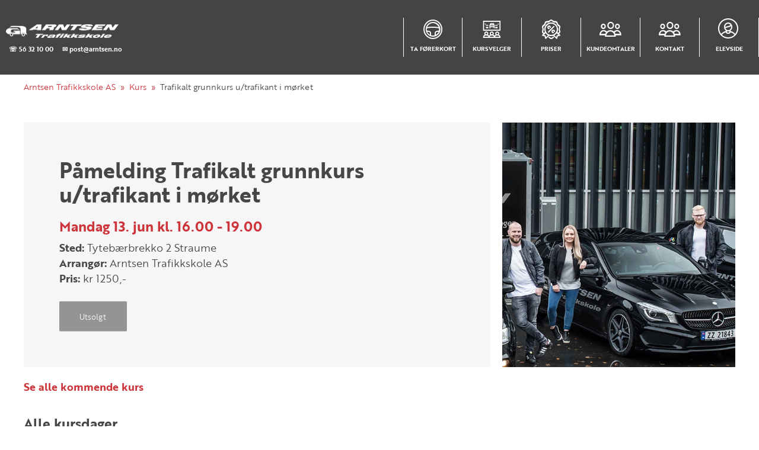

--- FILE ---
content_type: text/html; charset=utf-8
request_url: https://www.arntsen.no/kurs/1342982/
body_size: 16152
content:


<!DOCTYPE html>
<html class="no-js" lang="nb">
<head>
<meta charset="utf-8" />
<title>Kurs | Arntsen Trafikkskole AS</title>
<meta name="viewport" content="width=device-width, initial-scale=1" />
<link rel="canonical" href="https://www.arntsen.no/kurs/1342982/" />
<link rel="stylesheet" href="https://use.typekit.net/dhs0prg.css">

<link rel="icon" type="image/png" href="https://arntsen-no.s3.amazonaws.com/images/arntsen-2-svart.2e16d0ba.fill-16x16.format-png.png" sizes="16x16">

<link rel="icon" type="image/png" href="https://arntsen-no.s3.amazonaws.com/images/arntsen-2-svart.2e16d0ba.fill-32x32.format-png.png" sizes="32x32">

<link rel="icon" type="image/png" href="https://arntsen-no.s3.amazonaws.com/images/arntsen-2-svart.2e16d0ba.fill-96x96.format-png.png" sizes="96x96">


<link rel="stylesheet" type="text/css" href="https://d1n8bl9z6ykocb.cloudfront.net/static/css/base.6e15443f5540.css">


<link rel="stylesheet" type="text/css" href="https://d1n8bl9z6ykocb.cloudfront.net/static/css/arntsen.4c7ca5e34104.css">



<style>
@media screen and (min-width: 768px) {
 .course-header {
    display: grid;
    grid-template-columns: 2fr 1fr;
    grid-gap: 20px;
}
.meta-inner {
    position: relative;
    top: 50%;
    transform: translateY(-50%);
}
}
@media only screen and (min-device-width: 481px) and (max-device-width: 1024px) and (orientation: portrait) {
  .course-header {
    grid-template-columns: 1fr
  }
}
</style>


<script>var officeId = 1145;</script>
<script src="https://api.tabs.no/js/api.js?v2.0.5"></script>


<meta name="author" content="Arntsen Trafikkskole AS">
<meta property="og:title" content="Kurs | Arntsen Trafikkskole AS" />
<meta property="og:url" content="https://www.arntsen.no/kurs/1342982/" />
<meta property="og:type" content="website" />

<meta property="og:description" content="" />
<meta name="description" content="">



<script type="application/ld+json">
{"@context": "http://www.schema.org", "@type": "LocalBusiness", "@id": "https://www.arntsen.no/#organization", "name": "Arntsen Trafikkskole AS", "url": "https://www.arntsen.no", "description": "Arntsen Trafikkskole AS er den eldste trafikkskolen på Sotra, med mer enn 30 års erfaring. Vi har i dag 8 ansatte og holder til flotte nye lokaler i temahuset på Straume. Vi har også nylig åpnet avdelingskontor i Bergen sentrum. Skolen tilbyr undervisning i de fleste klasser, blant annet bil, motorsykkel, moped og bil med henger. Sammen med deg som elev skreddersyr vi et opplegg som er tilpasset din hverdag.", "telephone": "56 32 10 00", "priceRange": "$$", "OpeningHoursSpecification": [{"@type": "OpeningHoursSpecification", "dayOfWeek": "Monday", "opens": "08:00", "closes": "16:00"}, {"@type": "OpeningHoursSpecification", "dayOfWeek": "Tuesday", "opens": "08:00", "closes": "16:00"}, {"@type": "OpeningHoursSpecification", "dayOfWeek": "Wednesday", "opens": "08:00", "closes": "16:00"}, {"@type": "OpeningHoursSpecification", "dayOfWeek": "Thursday", "opens": "08:00", "closes": "16:00"}, {"@type": "OpeningHoursSpecification", "dayOfWeek": "Friday", "opens": "08:00", "closes": "16:00"}, {"@type": "OpeningHoursSpecification", "dayOfWeek": "Saturday", "opens": "00:00", "closes": "00:00"}, {"@type": "OpeningHoursSpecification", "dayOfWeek": "Sunday", "opens": "00:00", "closes": "00:00"}], "image": "https://arntsen-no.s3.amazonaws.com/images/arntsen-trafikkskole-header-1400-700_d9e8xp_jE.width-500.png", "logo": {"@type": "ImageObject", "url": "https://arntsen-no.s3.amazonaws.com/images/arntsen-hvit.width-500.png"}, "sameAs": ["https://www.facebook.com/Arntsen-Trafikkskole-AS-163849474970", "https://www.instagram.com/arntsentrafikkskole"], "address": {"@type": "PostalAddress", "streetAddress": "Temahuset Postboks 183", "addressLocality": "Bergen", "addressRegion": "Straume", "postalCode": "5353", "addressCountry": "NO"}, "geo": {"@type": "GeoCoordinates", "latitude": "60.357126", "longitude": "5.124273"}}
</script>


<script type="application/ld+json">
{"@context": "http://schema.org", "@type": "BreadcrumbList", "itemListElement": [{"@type": "ListItem", "position": 1, "name": "Arntsen Trafikkskole AS", "item": "https://www.arntsen.no/"}, {"@type": "ListItem", "position": 2, "name": "Kurs", "item": "https://www.arntsen.no/kurs/"}]}
</script>



<script type="application/ld+json">
{"@context": "http://www.schema.org", "@type": "WebPage", "headline": "Kurs", "description": "", "datePublished": "2021-09-24T07:23:44.356231+00:00", "dateModified": "2021-10-06T12:28:12.319406+00:00", "publisher": {"@id": "https://www.arntsen.no/#organization", "@type": "Organization"}, "author": {"@id": "https://www.arntsen.no/#organization", "@type": "Organization"}}
</script>



<script type="application/ld+json">
{"@context": "https://schema.org", "@type": "EducationEvent", "eventAttendanceMode": "https://schema.org/OfflineEventAttendanceMode", "name": "Trafikalt grunnkurs u/trafikant i mørket", "description": "Trafikalt grunnkurs u/trafikant i mørket (Klasse TG)", "startDate": "2022-06-13T16:00:00+02:00", "endDate": "2022-06-16T19:00:00+02:00", "eventStatus": "https://schema.org/EventScheduled", "location": {"@type": "Place", "name": "Førerkortsentralen Sotra AS, Tytebærbrekko 2, 5353 Straume", "address": {"@type": "PostalAddress", "streetAddress": "Tytebærbrekko 2", "addressLocality": "Straume", "postalCode": "5353", "addressRegion": "", "addressCountry": "NO"}}, "offers": {"@type": "Offer", "url": "https://www.arntsen.no/kurs/1342982/", "price": "1250.00", "priceCurrency": "NOK", "availability": "https://schema.org/SoldOut", "validFrom": "2022-03-16T15:41:37+01:00"}, "performer": {"@type": "PerformingGroup", "name": "Arntsen Trafikkskole AS"}, "organizer": {"@type": "Organization", "name": "Arntsen Trafikkskole AS", "url": "https://www.arntsen.no/"}, "image": ["https://arntsen-no.s3.amazonaws.com/images/arntsen-trafikkskole-header-1400.fab972ef.fill-1800x1800.png", "https://arntsen-no.s3.amazonaws.com/images/arntsen-trafikkskole-header-1400.fab972ef.fill-2400x1800.png", "https://arntsen-no.s3.amazonaws.com/images/arntsen-trafikkskole-header-1400.fab972ef.fill-2400x1350.png"]}
</script>




<!-- Google Tag Manager -->
<script type='text/javascript'>(function(w,d,s,l,i){w[l]=w[l]||[];w[l].push({'gtm.start':
new Date().getTime(),event:'gtm.js'});var f=d.getElementsByTagName(s)[0],
j=d.createElement(s),dl=l!='dataLayer'?'&l='+l:'';j.async=true;j.src=
'https://www.googletagmanager.com/gtm.js?id='+i+dl;f.parentNode.insertBefore(j,f);
})(window,document,'script','dataLayer','GTM-5JR9JJ8');</script>
<!-- End Google Tag Manager -->








</head>
<body class="template-course-detail-page">

<div class="flex-col w-full min-h-screen">
  


  <nav id="navTop" class="arntsen bg-secondary w-full">
    <div class="container-1400  txt-white padding-10 padding-lr-0 mob-padding-0 flex-row between">
      <ul class="flex-row start">
        <li class="txt-center padding-t-10 mob-padding-10">
          <a class="block txt-left padding-lr-10" href="/" title="Gå til forsiden">
            <img alt="arntsen-hvit.png" class="logo-top" height="47" src="https://arntsen-no.s3.amazonaws.com/images/arntsen-hvit.width-380.png" width="380">
          </a>
          <ul class="flex-row contact start txt-left padding-t-5 padding-lr-5 mob-hidden">
            <li class="mob-1of1 padding-lr-10"><a style="font-size:0.625rem;" href="tel:56321000">☏ 56 32 10 00</a></li>
            <li class="mob-1of1"><a style="font-size:0.625rem;" href="mailto:post@arntsen.no">✉ post@arntsen.no</a></li>
          </ul>
        </li>
      </ul>
      <div class="not-desktop padding-10 txt-small flex-row">
        <a href="#" onclick="toggleMenu();return false;" class="block dp-36 txt-white" role="button"><span class="visuallyhidden">Navigasjon</span><svg class="dp-36 fill-white"><use xlink:href="#ic_open"></use></svg></a>
      </div>
      <ul id="nav" class="padding-20 padding-lr-0 tab-padding-40 tab-padding-lr-0 flex-row end tab-start tab-1of1 mob-hidden tab-hidden">
        
        
        
        
        
        <li class="txt-uppercase txt-center mob-1of3 tab-1of4 tab-padding-20 tab-padding-lr-5 nav-menu-item"><a class="block" href="/førerkort/"><i class="icon-opplaering block  txt-white"></i> <span class="label txt-white">Ta førerkort</span></a></li>

        <li class="txt-uppercase txt-center mob-1of3 tab-1of4 tab-padding-20 tab-padding-lr-5 nav-menu-item"><a class="block" href="/kurs/"><i class="icon-kurs block  txt-white"></i> <span class="label txt-white">Kursvelger</span></a></li>

        <li class="txt-uppercase txt-center mob-1of3 tab-1of4 tab-padding-20 tab-padding-lr-5 nav-menu-item"><a class="block" href="/priser/"><i class="icon-priser block  txt-white"></i> <span class="label txt-white">Priser</span></a></li>

        
        
        <li class="txt-uppercase txt-center mob-1of3 tab-1of4 tab-padding-20 tab-padding-lr-5 nav-menu-item"><a class="block" href="/kundeomtaler/"><i class="icon-ansatte block  txt-white"></i> <span class="label txt-white">Kundeomtaler</span></a></li>

        <li class="txt-uppercase txt-center mob-1of3 tab-1of4 tab-padding-20 tab-padding-lr-5 nav-menu-item"><a class="block" href="/kontakt/"><i class="icon-ansatte block  txt-white"></i> <span class="label txt-white">Kontakt</span></a></li>

        <li class="txt-uppercase txt-center mob-1of3 tab-1of4 tab-padding-20 tab-padding-lr-5 nav-menu-item"><a class="block" href="https://tabselev.no/" target="_blank" rel="noopener"><i class="icon-elevside block  txt-white"></i> <span class="label txt-white">Elevside</span></a></li>

      </ul>
    </div>
  </nav>



  <div class="w-full grow">
    






<div class="container-1400 padding-lr-30 mob-padding-5">
  <ul class="flex-row start txt-small padding-10 mob-padding-5 breadcrumbs">
      <li><a href="https://www.arntsen.no/" title="Gå til Arntsen Trafikkskole AS">Arntsen Trafikkskole AS</a></li>
      
      <li><a href="https://www.arntsen.no/kurs/" title="Gå til Kurs">Kurs</a></li>
      
      <li>Trafikalt grunnkurs u/trafikant i mørket</li>
      </ul>
</div>


<main class="container-1400 padding-40 mob-padding-20">

<div class="course-header">

<div class="course-meta bg-light mob-esc-lr-20">
<div class="padding-60 mob-padding-20 meta-inner">
<h1 class="padding-b-20 max-700">Påmelding Trafikalt grunnkurs u/trafikant i mørket</h1>
<ul class="padding-b-10">

<li class="strong txt-primary h3">Mandag 13. jun kl. 16.00 - 19.00</li>

</ul>
<ul class="mob-txt-small">
<li><strong>Sted:</strong> 
  Tytebærbrekko 2 Straume
  </li> 
<li><strong>Arrangør: </strong> Arntsen Trafikkskole AS</li>
<li><strong>Pris:</strong> kr 1250,-</li>
</ul>
<br>

<form>

<button class="btn bg-dark txt-white" disabled title="Kurset er utsolgt. Det er ingen ledige plasser.">Utsolgt</button>

</form>

</div>
</div>


<div class="course-image mob-hidden tab-hidden" style="background: url(https://arntsen-no.s3.amazonaws.com/images/arntsen-trafikkskole-header-1400-.fab972ef.fill-900x1200.png)center/cover no-repeat">
</div>

</div>

<p class="strong padding-t-20"><a class="txt-primary hover-underline" href="/kurs/">Se alle kommende kurs</a></p>




<h3 class="padding-b-20">Alle kursdager</h3>
<table class="max-500 table-default padding-b-40">
  <thead>
    <tr>
      <th></th>
      <th>Dato</th>
      <th>Klokkeslett</th>
    </tr>
  </thead>
  <tbody>
    <tr>
      <td>Dag 1</td>
      <td>Mandag 13. jun</td>
      <td>16.00 - 19.00</td>
    </tr><tr>
      <td>Dag 2</td>
      <td>Tirsdag 14. jun</td>
      <td>16.00 - 19.00</td>
    </tr><tr>
      <td>Dag 3</td>
      <td>Onsdag 15. jun</td>
      <td>16.00 - 19.00</td>
    </tr><tr>
      <td>Dag 4</td>
      <td>Torsdag 16. jun</td>
      <td>16.00 - 19.00</td>
    </tr>
  </tbody>
</table>

</main>

  </div>
   

  <footer class="w-full bg-secondary txt-white padding-60 padding-lr-0 mob-padding-lr-10">
    <ul class="container-1200 flex-row between align-top">

      <li class="col">
        <a class="block" href="/" title="Gå til forsiden">
          <img alt="arntsen-hvit.png" class="logo-footer" height="47" src="https://arntsen-no.s3.amazonaws.com/images/arntsen-hvit.width-380.png" width="380">
        </a>
        <div class="padding-t-20">
          <span class="block txt-medium">Arntsen Trafikkskole AS</span>
          
            <address class="padding-10 padding-lr-0 txt-small">
              
              <span class="block"><a class="txt-white hover-underline" href="https://www.google.com/maps/search/?api=1&amp;query=Temahuset%20Postboks%20183%2C%205353%20Bergen%2C%20Straume%2C%20NO" target="_blank" rel="noopener nofollow">Temahuset Postboks 183, 5353 Bergen</a></span>
            </address>
          
          <span class="block txt-small padding-t-10">NO 976 549 589 MVA</span>
        </div>
      </li>

        <li class="col">
        <h3 class="padding-b-20"><a class="txt-white hover-underline" href="/kurs/">Kurs</a></h3>
        <ul>
        
        </ul>
        </li>

        <li class="col">
          <h3 class="padding-b-20"><a class="txt-white hover-underline" href="/kontakt/">Kontakt</a></h3>
          <ul>
             <li><a href="/f%C3%B8rerkort/" class="txt-white hover-underline">Ta førerkort</a></li>
             <li><a href="/priser/" class="txt-white hover-underline">Priser</a></li>
            <li><a href="https://tabselev.no/" class="txt-white hover-underline">Elevside</a></li>
            <li><a href="/kontakt/" class="txt-white hover-underline">Ansatte</a></li>
            <li><a href="/kontakt/" class="txt-white hover-underline">Kontakt oss</a></li>
            
            <li><a href="https://www.tkgruppen.no/apenhetsloven" target="_blank" rel="noreferrer noopener" class="txt-white hover-underline">Åpenhetsloven</a></li>
            
          </ul>
        </li>

        <li class="col">
          <h3 class="padding-b-20"><a class="txt-white hover-underline" href="/kontakt/">Kontakt oss</a></h3>
          <ul>
            <li><a class="txt-white hover-underline" href="tel:56321000" class="hover-underline" title="Klikk for å ringe">56 32 10 00</a></li>
            <li><a class="txt-white hover-underline" href="mailto:post@arntsen.no" class="hover-underline" title="Klikk for å sende e-post">post@arntsen.no</a></li>
          </ul>
          <div class="padding-20"></div>
          <h3 class="padding-b-20">Følg oss</h3>
          <ul class="flex-row start">
            <li class="padding-lr-5"><a class="block" href="https://www.facebook.com/Arntsen-Trafikkskole-AS-163849474970" target="_blank" rel="noopener nofollow" title="Besøk oss på Facebook"><i class="icon-facebook h2 padding-10 bg-primary txt-white circle txt-center"></i></a></li>
            <li class="padding-lr-5"><a class="block" href="https://www.instagram.com/arntsentrafikkskole" target="_blank" rel="noopener nofollow" title="Besøk oss på Instagram"><i class="icon-instagram h2 padding-10 bg-primary txt-white circle txt-center"></i></a></li>
            
            
            
          </ul>
        </li>
        
      </ul>
    </div>
  </footer>

 
</div>

<svg class="hidden">
  <symbol viewbox="0 0 24 24" id="ic_close"><path d="M19 6.41L17.59 5 12 10.59 6.41 5 5 6.41 10.59 12 5 17.59 6.41 19 12 13.41 17.59 19 19 17.59 13.41 12z"/></symbol><symbol viewbox="0 0 24 24" id="ic_open"><path d="M3 18h18v-2H3v2zm0-5h18v-2H3v2zm0-7v2h18V6H3z"/></symbol><symbol viewbox="0 0 24 24" id="ic_prev"><path d="M15.41 7.41L14 6l-6 6 6 6 1.41-1.41L10.83 12z"/></symbol>
  <symbol viewbox="0 0 24 24" id="ic_next"><path d="M10 6L8.59 7.41 13.17 12l-4.58 4.59L10 18l6-6z"/></symbol>
  <symbol viewbox="0 0 24 24" id="ic_filter"><path d="M10 18h4v-2h-4v2zM3 6v2h18V6H3zm3 7h12v-2H6v2z"/></symbol>
</svg>




<script type="text/javascript">
  function toggleMenu() {var navElement = document.getElementById("nav");navElement.classList.toggle("mob-hidden");navElement.classList.toggle("tab-hidden");}
</script>

<!-- Google Tag Manager (noscript) -->
<noscript><iframe src="https://www.googletagmanager.com/ns.html?id=GTM-5JR9JJ8" height="0" width="0" style="display:none;visibility:hidden"></iframe></noscript>
<!-- End Google Tag Manager (noscript) -->





</body>
</html>


--- FILE ---
content_type: text/css; charset="utf-8"
request_url: https://d1n8bl9z6ykocb.cloudfront.net/static/css/arntsen.4c7ca5e34104.css
body_size: 112
content:
:root{
    --primary:#CD353B;
    --secondary:#434544;
    --verydark:#434544;
    --dark:#333;
    --light:#f6f6f6;
    --grey:#888;
    --white:#fff
  }

#navTop li.nav-menu-item {border-left: solid 1px var(--white);border-right: solid 1px var(--white);}

#navTop a{color:var(--white);font-size:.75em;font-weight:bold}
#navTop .contact a:hover {text-decoration: underline;}
#navTop [class^="icon-"] {color: var(--white)}
#nav {background: var(--secondary);}
.min-h-850{min-height: 850px;}
